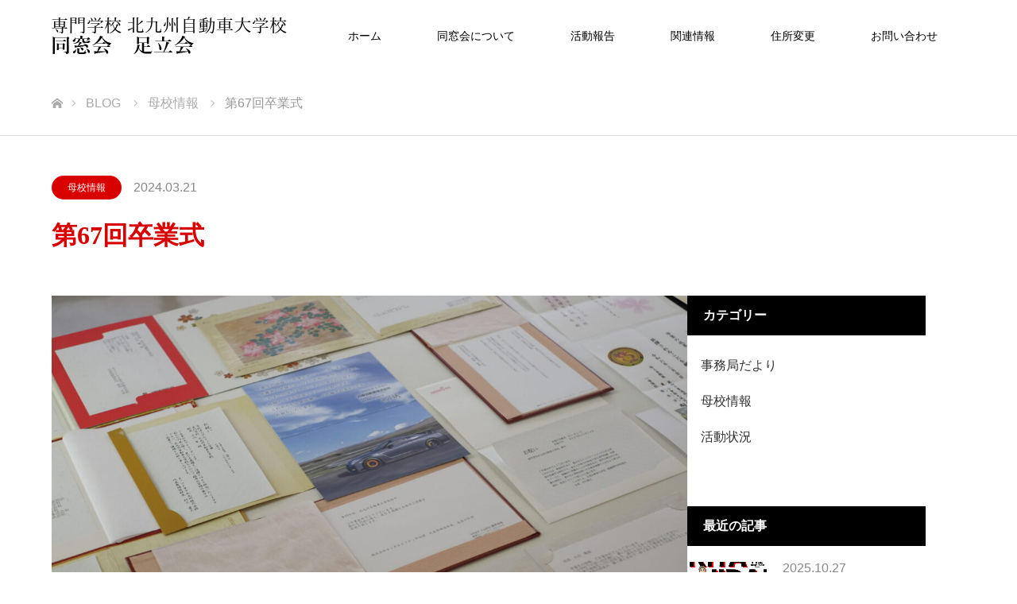

--- FILE ---
content_type: text/html; charset=UTF-8
request_url: https://kitajidai-adachikai.com/2024/03/21/%E7%AC%AC67%E5%9B%9E%E5%8D%92%E6%A5%AD%E5%BC%8F/
body_size: 14793
content:
<!DOCTYPE html>
<html class="pc" lang="ja">
<head>
<meta charset="UTF-8">
<!--[if IE]><meta http-equiv="X-UA-Compatible" content="IE=edge"><![endif]-->
<meta name="viewport" content="width=device-width">
<title>第67回卒業式 - 北九州自動車大学校　同窓会足立会</title>
<meta name="description" content="3月19日（火）令和5年度卒業式並びに修了式が挙行されました。本年度も無事この祝いの日を迎えられたことに感謝。     &amp;nbsp;それぞれの想いを胸に新たなる第一歩を踏み出してください。">
<link rel="pingback" href="https://kitajidai-adachikai.com/xmlrpc.php">
<meta name='robots' content='index, follow, max-image-preview:large, max-snippet:-1, max-video-preview:-1' />

	<!-- This site is optimized with the Yoast SEO plugin v26.6 - https://yoast.com/wordpress/plugins/seo/ -->
	<link rel="canonical" href="https://kitajidai-adachikai.com/2024/03/21/第67回卒業式/" />
	<meta property="og:locale" content="ja_JP" />
	<meta property="og:type" content="article" />
	<meta property="og:title" content="第67回卒業式 - 北九州自動車大学校　同窓会足立会" />
	<meta property="og:description" content="3月19日（火）令和5年度卒業式並びに修了式が挙行されました。 本年度も無事この祝いの日を迎えられたことに感謝。   &nbsp; それぞれの想いを胸に新たなる第一歩を踏み出してください。" />
	<meta property="og:url" content="https://kitajidai-adachikai.com/2024/03/21/第67回卒業式/" />
	<meta property="og:site_name" content="北九州自動車大学校　同窓会足立会" />
	<meta property="article:published_time" content="2024-03-21T03:29:59+00:00" />
	<meta property="article:modified_time" content="2024-03-21T03:33:11+00:00" />
	<meta property="og:image" content="https://kitajidai-adachikai.com/wp-content/uploads/2024/03/DSF0340.jpg" />
	<meta property="og:image:width" content="1920" />
	<meta property="og:image:height" content="1280" />
	<meta property="og:image:type" content="image/jpeg" />
	<meta name="author" content="kitajidai" />
	<meta name="twitter:card" content="summary_large_image" />
	<meta name="twitter:label1" content="執筆者" />
	<meta name="twitter:data1" content="kitajidai" />
	<meta name="twitter:label2" content="推定読み取り時間" />
	<meta name="twitter:data2" content="3分" />
	<script type="application/ld+json" class="yoast-schema-graph">{"@context":"https://schema.org","@graph":[{"@type":"Article","@id":"https://kitajidai-adachikai.com/2024/03/21/%e7%ac%ac67%e5%9b%9e%e5%8d%92%e6%a5%ad%e5%bc%8f/#article","isPartOf":{"@id":"https://kitajidai-adachikai.com/2024/03/21/%e7%ac%ac67%e5%9b%9e%e5%8d%92%e6%a5%ad%e5%bc%8f/"},"author":{"name":"kitajidai","@id":"https://kitajidai-adachikai.com/#/schema/person/bf12a73c0120939df971d81c2b8ede1e"},"headline":"第67回卒業式","datePublished":"2024-03-21T03:29:59+00:00","dateModified":"2024-03-21T03:33:11+00:00","mainEntityOfPage":{"@id":"https://kitajidai-adachikai.com/2024/03/21/%e7%ac%ac67%e5%9b%9e%e5%8d%92%e6%a5%ad%e5%bc%8f/"},"wordCount":1,"publisher":{"@id":"https://kitajidai-adachikai.com/#organization"},"image":{"@id":"https://kitajidai-adachikai.com/2024/03/21/%e7%ac%ac67%e5%9b%9e%e5%8d%92%e6%a5%ad%e5%bc%8f/#primaryimage"},"thumbnailUrl":"https://kitajidai-adachikai.com/wp-content/uploads/2024/03/DSF0340.jpg","articleSection":["母校情報"],"inLanguage":"ja"},{"@type":"WebPage","@id":"https://kitajidai-adachikai.com/2024/03/21/%e7%ac%ac67%e5%9b%9e%e5%8d%92%e6%a5%ad%e5%bc%8f/","url":"https://kitajidai-adachikai.com/2024/03/21/%e7%ac%ac67%e5%9b%9e%e5%8d%92%e6%a5%ad%e5%bc%8f/","name":"第67回卒業式 - 北九州自動車大学校　同窓会足立会","isPartOf":{"@id":"https://kitajidai-adachikai.com/#website"},"primaryImageOfPage":{"@id":"https://kitajidai-adachikai.com/2024/03/21/%e7%ac%ac67%e5%9b%9e%e5%8d%92%e6%a5%ad%e5%bc%8f/#primaryimage"},"image":{"@id":"https://kitajidai-adachikai.com/2024/03/21/%e7%ac%ac67%e5%9b%9e%e5%8d%92%e6%a5%ad%e5%bc%8f/#primaryimage"},"thumbnailUrl":"https://kitajidai-adachikai.com/wp-content/uploads/2024/03/DSF0340.jpg","datePublished":"2024-03-21T03:29:59+00:00","dateModified":"2024-03-21T03:33:11+00:00","breadcrumb":{"@id":"https://kitajidai-adachikai.com/2024/03/21/%e7%ac%ac67%e5%9b%9e%e5%8d%92%e6%a5%ad%e5%bc%8f/#breadcrumb"},"inLanguage":"ja","potentialAction":[{"@type":"ReadAction","target":["https://kitajidai-adachikai.com/2024/03/21/%e7%ac%ac67%e5%9b%9e%e5%8d%92%e6%a5%ad%e5%bc%8f/"]}]},{"@type":"ImageObject","inLanguage":"ja","@id":"https://kitajidai-adachikai.com/2024/03/21/%e7%ac%ac67%e5%9b%9e%e5%8d%92%e6%a5%ad%e5%bc%8f/#primaryimage","url":"https://kitajidai-adachikai.com/wp-content/uploads/2024/03/DSF0340.jpg","contentUrl":"https://kitajidai-adachikai.com/wp-content/uploads/2024/03/DSF0340.jpg","width":1920,"height":1280},{"@type":"BreadcrumbList","@id":"https://kitajidai-adachikai.com/2024/03/21/%e7%ac%ac67%e5%9b%9e%e5%8d%92%e6%a5%ad%e5%bc%8f/#breadcrumb","itemListElement":[{"@type":"ListItem","position":1,"name":"ホーム","item":"https://kitajidai-adachikai.com/"},{"@type":"ListItem","position":2,"name":"活動報告","item":"https://kitajidai-adachikai.com/blog/"},{"@type":"ListItem","position":3,"name":"第67回卒業式"}]},{"@type":"WebSite","@id":"https://kitajidai-adachikai.com/#website","url":"https://kitajidai-adachikai.com/","name":"北九州自動車大学校　同窓会足立会","description":"本会は、北九州自動車整備専門学校及び、北九州自動車大学校の卒業生で組織される同窓会であり、 会員相互の親睦を厚し、知識を交換し母校の振興と自動車業界の進歩発展に寄与することを目的とし活動しています。","publisher":{"@id":"https://kitajidai-adachikai.com/#organization"},"potentialAction":[{"@type":"SearchAction","target":{"@type":"EntryPoint","urlTemplate":"https://kitajidai-adachikai.com/?s={search_term_string}"},"query-input":{"@type":"PropertyValueSpecification","valueRequired":true,"valueName":"search_term_string"}}],"inLanguage":"ja"},{"@type":"Organization","@id":"https://kitajidai-adachikai.com/#organization","name":"北九州自動車大学校　同窓会足立会","url":"https://kitajidai-adachikai.com/","logo":{"@type":"ImageObject","inLanguage":"ja","@id":"https://kitajidai-adachikai.com/#/schema/logo/image/","url":"https://kitajidai-adachikai.com/wp-content/uploads/2020/10/kitajidai_logo.png","contentUrl":"https://kitajidai-adachikai.com/wp-content/uploads/2020/10/kitajidai_logo.png","width":300,"height":48,"caption":"北九州自動車大学校　同窓会足立会"},"image":{"@id":"https://kitajidai-adachikai.com/#/schema/logo/image/"}},{"@type":"Person","@id":"https://kitajidai-adachikai.com/#/schema/person/bf12a73c0120939df971d81c2b8ede1e","name":"kitajidai","url":"https://kitajidai-adachikai.com/author/kitajidai/"}]}</script>
	<!-- / Yoast SEO plugin. -->


<link rel="alternate" type="application/rss+xml" title="北九州自動車大学校　同窓会足立会 &raquo; フィード" href="https://kitajidai-adachikai.com/feed/" />
<link rel="alternate" type="application/rss+xml" title="北九州自動車大学校　同窓会足立会 &raquo; コメントフィード" href="https://kitajidai-adachikai.com/comments/feed/" />
<link rel="alternate" title="oEmbed (JSON)" type="application/json+oembed" href="https://kitajidai-adachikai.com/wp-json/oembed/1.0/embed?url=https%3A%2F%2Fkitajidai-adachikai.com%2F2024%2F03%2F21%2F%25e7%25ac%25ac67%25e5%259b%259e%25e5%258d%2592%25e6%25a5%25ad%25e5%25bc%258f%2F" />
<link rel="alternate" title="oEmbed (XML)" type="text/xml+oembed" href="https://kitajidai-adachikai.com/wp-json/oembed/1.0/embed?url=https%3A%2F%2Fkitajidai-adachikai.com%2F2024%2F03%2F21%2F%25e7%25ac%25ac67%25e5%259b%259e%25e5%258d%2592%25e6%25a5%25ad%25e5%25bc%258f%2F&#038;format=xml" />
<link rel="preconnect" href="https://fonts.googleapis.com">
<link rel="preconnect" href="https://fonts.gstatic.com" crossorigin>
<link href="https://fonts.googleapis.com/css2?family=Noto+Sans+JP:wght@400;600" rel="stylesheet">
<style id='wp-img-auto-sizes-contain-inline-css' type='text/css'>
img:is([sizes=auto i],[sizes^="auto," i]){contain-intrinsic-size:3000px 1500px}
/*# sourceURL=wp-img-auto-sizes-contain-inline-css */
</style>
<link rel='stylesheet' id='style-css' href='https://kitajidai-adachikai.com/wp-content/themes/kitajidai/style.css?ver=2.2' type='text/css' media='all' />
<style id='wp-emoji-styles-inline-css' type='text/css'>

	img.wp-smiley, img.emoji {
		display: inline !important;
		border: none !important;
		box-shadow: none !important;
		height: 1em !important;
		width: 1em !important;
		margin: 0 0.07em !important;
		vertical-align: -0.1em !important;
		background: none !important;
		padding: 0 !important;
	}
/*# sourceURL=wp-emoji-styles-inline-css */
</style>
<style id='wp-block-library-inline-css' type='text/css'>
:root{--wp-block-synced-color:#7a00df;--wp-block-synced-color--rgb:122,0,223;--wp-bound-block-color:var(--wp-block-synced-color);--wp-editor-canvas-background:#ddd;--wp-admin-theme-color:#007cba;--wp-admin-theme-color--rgb:0,124,186;--wp-admin-theme-color-darker-10:#006ba1;--wp-admin-theme-color-darker-10--rgb:0,107,160.5;--wp-admin-theme-color-darker-20:#005a87;--wp-admin-theme-color-darker-20--rgb:0,90,135;--wp-admin-border-width-focus:2px}@media (min-resolution:192dpi){:root{--wp-admin-border-width-focus:1.5px}}.wp-element-button{cursor:pointer}:root .has-very-light-gray-background-color{background-color:#eee}:root .has-very-dark-gray-background-color{background-color:#313131}:root .has-very-light-gray-color{color:#eee}:root .has-very-dark-gray-color{color:#313131}:root .has-vivid-green-cyan-to-vivid-cyan-blue-gradient-background{background:linear-gradient(135deg,#00d084,#0693e3)}:root .has-purple-crush-gradient-background{background:linear-gradient(135deg,#34e2e4,#4721fb 50%,#ab1dfe)}:root .has-hazy-dawn-gradient-background{background:linear-gradient(135deg,#faaca8,#dad0ec)}:root .has-subdued-olive-gradient-background{background:linear-gradient(135deg,#fafae1,#67a671)}:root .has-atomic-cream-gradient-background{background:linear-gradient(135deg,#fdd79a,#004a59)}:root .has-nightshade-gradient-background{background:linear-gradient(135deg,#330968,#31cdcf)}:root .has-midnight-gradient-background{background:linear-gradient(135deg,#020381,#2874fc)}:root{--wp--preset--font-size--normal:16px;--wp--preset--font-size--huge:42px}.has-regular-font-size{font-size:1em}.has-larger-font-size{font-size:2.625em}.has-normal-font-size{font-size:var(--wp--preset--font-size--normal)}.has-huge-font-size{font-size:var(--wp--preset--font-size--huge)}.has-text-align-center{text-align:center}.has-text-align-left{text-align:left}.has-text-align-right{text-align:right}.has-fit-text{white-space:nowrap!important}#end-resizable-editor-section{display:none}.aligncenter{clear:both}.items-justified-left{justify-content:flex-start}.items-justified-center{justify-content:center}.items-justified-right{justify-content:flex-end}.items-justified-space-between{justify-content:space-between}.screen-reader-text{border:0;clip-path:inset(50%);height:1px;margin:-1px;overflow:hidden;padding:0;position:absolute;width:1px;word-wrap:normal!important}.screen-reader-text:focus{background-color:#ddd;clip-path:none;color:#444;display:block;font-size:1em;height:auto;left:5px;line-height:normal;padding:15px 23px 14px;text-decoration:none;top:5px;width:auto;z-index:100000}html :where(.has-border-color){border-style:solid}html :where([style*=border-top-color]){border-top-style:solid}html :where([style*=border-right-color]){border-right-style:solid}html :where([style*=border-bottom-color]){border-bottom-style:solid}html :where([style*=border-left-color]){border-left-style:solid}html :where([style*=border-width]){border-style:solid}html :where([style*=border-top-width]){border-top-style:solid}html :where([style*=border-right-width]){border-right-style:solid}html :where([style*=border-bottom-width]){border-bottom-style:solid}html :where([style*=border-left-width]){border-left-style:solid}html :where(img[class*=wp-image-]){height:auto;max-width:100%}:where(figure){margin:0 0 1em}html :where(.is-position-sticky){--wp-admin--admin-bar--position-offset:var(--wp-admin--admin-bar--height,0px)}@media screen and (max-width:600px){html :where(.is-position-sticky){--wp-admin--admin-bar--position-offset:0px}}

/*# sourceURL=wp-block-library-inline-css */
</style><style id='global-styles-inline-css' type='text/css'>
:root{--wp--preset--aspect-ratio--square: 1;--wp--preset--aspect-ratio--4-3: 4/3;--wp--preset--aspect-ratio--3-4: 3/4;--wp--preset--aspect-ratio--3-2: 3/2;--wp--preset--aspect-ratio--2-3: 2/3;--wp--preset--aspect-ratio--16-9: 16/9;--wp--preset--aspect-ratio--9-16: 9/16;--wp--preset--color--black: #000000;--wp--preset--color--cyan-bluish-gray: #abb8c3;--wp--preset--color--white: #ffffff;--wp--preset--color--pale-pink: #f78da7;--wp--preset--color--vivid-red: #cf2e2e;--wp--preset--color--luminous-vivid-orange: #ff6900;--wp--preset--color--luminous-vivid-amber: #fcb900;--wp--preset--color--light-green-cyan: #7bdcb5;--wp--preset--color--vivid-green-cyan: #00d084;--wp--preset--color--pale-cyan-blue: #8ed1fc;--wp--preset--color--vivid-cyan-blue: #0693e3;--wp--preset--color--vivid-purple: #9b51e0;--wp--preset--gradient--vivid-cyan-blue-to-vivid-purple: linear-gradient(135deg,rgb(6,147,227) 0%,rgb(155,81,224) 100%);--wp--preset--gradient--light-green-cyan-to-vivid-green-cyan: linear-gradient(135deg,rgb(122,220,180) 0%,rgb(0,208,130) 100%);--wp--preset--gradient--luminous-vivid-amber-to-luminous-vivid-orange: linear-gradient(135deg,rgb(252,185,0) 0%,rgb(255,105,0) 100%);--wp--preset--gradient--luminous-vivid-orange-to-vivid-red: linear-gradient(135deg,rgb(255,105,0) 0%,rgb(207,46,46) 100%);--wp--preset--gradient--very-light-gray-to-cyan-bluish-gray: linear-gradient(135deg,rgb(238,238,238) 0%,rgb(169,184,195) 100%);--wp--preset--gradient--cool-to-warm-spectrum: linear-gradient(135deg,rgb(74,234,220) 0%,rgb(151,120,209) 20%,rgb(207,42,186) 40%,rgb(238,44,130) 60%,rgb(251,105,98) 80%,rgb(254,248,76) 100%);--wp--preset--gradient--blush-light-purple: linear-gradient(135deg,rgb(255,206,236) 0%,rgb(152,150,240) 100%);--wp--preset--gradient--blush-bordeaux: linear-gradient(135deg,rgb(254,205,165) 0%,rgb(254,45,45) 50%,rgb(107,0,62) 100%);--wp--preset--gradient--luminous-dusk: linear-gradient(135deg,rgb(255,203,112) 0%,rgb(199,81,192) 50%,rgb(65,88,208) 100%);--wp--preset--gradient--pale-ocean: linear-gradient(135deg,rgb(255,245,203) 0%,rgb(182,227,212) 50%,rgb(51,167,181) 100%);--wp--preset--gradient--electric-grass: linear-gradient(135deg,rgb(202,248,128) 0%,rgb(113,206,126) 100%);--wp--preset--gradient--midnight: linear-gradient(135deg,rgb(2,3,129) 0%,rgb(40,116,252) 100%);--wp--preset--font-size--small: 13px;--wp--preset--font-size--medium: 20px;--wp--preset--font-size--large: 36px;--wp--preset--font-size--x-large: 42px;--wp--preset--spacing--20: 0.44rem;--wp--preset--spacing--30: 0.67rem;--wp--preset--spacing--40: 1rem;--wp--preset--spacing--50: 1.5rem;--wp--preset--spacing--60: 2.25rem;--wp--preset--spacing--70: 3.38rem;--wp--preset--spacing--80: 5.06rem;--wp--preset--shadow--natural: 6px 6px 9px rgba(0, 0, 0, 0.2);--wp--preset--shadow--deep: 12px 12px 50px rgba(0, 0, 0, 0.4);--wp--preset--shadow--sharp: 6px 6px 0px rgba(0, 0, 0, 0.2);--wp--preset--shadow--outlined: 6px 6px 0px -3px rgb(255, 255, 255), 6px 6px rgb(0, 0, 0);--wp--preset--shadow--crisp: 6px 6px 0px rgb(0, 0, 0);}:where(.is-layout-flex){gap: 0.5em;}:where(.is-layout-grid){gap: 0.5em;}body .is-layout-flex{display: flex;}.is-layout-flex{flex-wrap: wrap;align-items: center;}.is-layout-flex > :is(*, div){margin: 0;}body .is-layout-grid{display: grid;}.is-layout-grid > :is(*, div){margin: 0;}:where(.wp-block-columns.is-layout-flex){gap: 2em;}:where(.wp-block-columns.is-layout-grid){gap: 2em;}:where(.wp-block-post-template.is-layout-flex){gap: 1.25em;}:where(.wp-block-post-template.is-layout-grid){gap: 1.25em;}.has-black-color{color: var(--wp--preset--color--black) !important;}.has-cyan-bluish-gray-color{color: var(--wp--preset--color--cyan-bluish-gray) !important;}.has-white-color{color: var(--wp--preset--color--white) !important;}.has-pale-pink-color{color: var(--wp--preset--color--pale-pink) !important;}.has-vivid-red-color{color: var(--wp--preset--color--vivid-red) !important;}.has-luminous-vivid-orange-color{color: var(--wp--preset--color--luminous-vivid-orange) !important;}.has-luminous-vivid-amber-color{color: var(--wp--preset--color--luminous-vivid-amber) !important;}.has-light-green-cyan-color{color: var(--wp--preset--color--light-green-cyan) !important;}.has-vivid-green-cyan-color{color: var(--wp--preset--color--vivid-green-cyan) !important;}.has-pale-cyan-blue-color{color: var(--wp--preset--color--pale-cyan-blue) !important;}.has-vivid-cyan-blue-color{color: var(--wp--preset--color--vivid-cyan-blue) !important;}.has-vivid-purple-color{color: var(--wp--preset--color--vivid-purple) !important;}.has-black-background-color{background-color: var(--wp--preset--color--black) !important;}.has-cyan-bluish-gray-background-color{background-color: var(--wp--preset--color--cyan-bluish-gray) !important;}.has-white-background-color{background-color: var(--wp--preset--color--white) !important;}.has-pale-pink-background-color{background-color: var(--wp--preset--color--pale-pink) !important;}.has-vivid-red-background-color{background-color: var(--wp--preset--color--vivid-red) !important;}.has-luminous-vivid-orange-background-color{background-color: var(--wp--preset--color--luminous-vivid-orange) !important;}.has-luminous-vivid-amber-background-color{background-color: var(--wp--preset--color--luminous-vivid-amber) !important;}.has-light-green-cyan-background-color{background-color: var(--wp--preset--color--light-green-cyan) !important;}.has-vivid-green-cyan-background-color{background-color: var(--wp--preset--color--vivid-green-cyan) !important;}.has-pale-cyan-blue-background-color{background-color: var(--wp--preset--color--pale-cyan-blue) !important;}.has-vivid-cyan-blue-background-color{background-color: var(--wp--preset--color--vivid-cyan-blue) !important;}.has-vivid-purple-background-color{background-color: var(--wp--preset--color--vivid-purple) !important;}.has-black-border-color{border-color: var(--wp--preset--color--black) !important;}.has-cyan-bluish-gray-border-color{border-color: var(--wp--preset--color--cyan-bluish-gray) !important;}.has-white-border-color{border-color: var(--wp--preset--color--white) !important;}.has-pale-pink-border-color{border-color: var(--wp--preset--color--pale-pink) !important;}.has-vivid-red-border-color{border-color: var(--wp--preset--color--vivid-red) !important;}.has-luminous-vivid-orange-border-color{border-color: var(--wp--preset--color--luminous-vivid-orange) !important;}.has-luminous-vivid-amber-border-color{border-color: var(--wp--preset--color--luminous-vivid-amber) !important;}.has-light-green-cyan-border-color{border-color: var(--wp--preset--color--light-green-cyan) !important;}.has-vivid-green-cyan-border-color{border-color: var(--wp--preset--color--vivid-green-cyan) !important;}.has-pale-cyan-blue-border-color{border-color: var(--wp--preset--color--pale-cyan-blue) !important;}.has-vivid-cyan-blue-border-color{border-color: var(--wp--preset--color--vivid-cyan-blue) !important;}.has-vivid-purple-border-color{border-color: var(--wp--preset--color--vivid-purple) !important;}.has-vivid-cyan-blue-to-vivid-purple-gradient-background{background: var(--wp--preset--gradient--vivid-cyan-blue-to-vivid-purple) !important;}.has-light-green-cyan-to-vivid-green-cyan-gradient-background{background: var(--wp--preset--gradient--light-green-cyan-to-vivid-green-cyan) !important;}.has-luminous-vivid-amber-to-luminous-vivid-orange-gradient-background{background: var(--wp--preset--gradient--luminous-vivid-amber-to-luminous-vivid-orange) !important;}.has-luminous-vivid-orange-to-vivid-red-gradient-background{background: var(--wp--preset--gradient--luminous-vivid-orange-to-vivid-red) !important;}.has-very-light-gray-to-cyan-bluish-gray-gradient-background{background: var(--wp--preset--gradient--very-light-gray-to-cyan-bluish-gray) !important;}.has-cool-to-warm-spectrum-gradient-background{background: var(--wp--preset--gradient--cool-to-warm-spectrum) !important;}.has-blush-light-purple-gradient-background{background: var(--wp--preset--gradient--blush-light-purple) !important;}.has-blush-bordeaux-gradient-background{background: var(--wp--preset--gradient--blush-bordeaux) !important;}.has-luminous-dusk-gradient-background{background: var(--wp--preset--gradient--luminous-dusk) !important;}.has-pale-ocean-gradient-background{background: var(--wp--preset--gradient--pale-ocean) !important;}.has-electric-grass-gradient-background{background: var(--wp--preset--gradient--electric-grass) !important;}.has-midnight-gradient-background{background: var(--wp--preset--gradient--midnight) !important;}.has-small-font-size{font-size: var(--wp--preset--font-size--small) !important;}.has-medium-font-size{font-size: var(--wp--preset--font-size--medium) !important;}.has-large-font-size{font-size: var(--wp--preset--font-size--large) !important;}.has-x-large-font-size{font-size: var(--wp--preset--font-size--x-large) !important;}
/*# sourceURL=global-styles-inline-css */
</style>

<style id='classic-theme-styles-inline-css' type='text/css'>
/*! This file is auto-generated */
.wp-block-button__link{color:#fff;background-color:#32373c;border-radius:9999px;box-shadow:none;text-decoration:none;padding:calc(.667em + 2px) calc(1.333em + 2px);font-size:1.125em}.wp-block-file__button{background:#32373c;color:#fff;text-decoration:none}
/*# sourceURL=/wp-includes/css/classic-themes.min.css */
</style>
<link rel='stylesheet' id='contact-form-7-css' href='https://kitajidai-adachikai.com/wp-content/plugins/contact-form-7/includes/css/styles.css?ver=6.1.4' type='text/css' media='all' />
<link rel='stylesheet' id='parent-style-css' href='https://kitajidai-adachikai.com/wp-content/themes/source_tcd045/style.css?ver=6.9' type='text/css' media='all' />
<link rel='stylesheet' id='child-style-css' href='https://kitajidai-adachikai.com/wp-content/themes/kitajidai/style.css?ver=6.9' type='text/css' media='all' />
<style>:root {
  --tcd-font-type1: Arial,"Hiragino Sans","Yu Gothic Medium","Meiryo",sans-serif;
  --tcd-font-type2: "Times New Roman",Times,"Yu Mincho","游明朝","游明朝体","Hiragino Mincho Pro",serif;
  --tcd-font-type3: Palatino,"Yu Kyokasho","游教科書体","UD デジタル 教科書体 N","游明朝","游明朝体","Hiragino Mincho Pro","Meiryo",serif;
  --tcd-font-type-logo: "Noto Sans JP",sans-serif;
}</style>
<script type="text/javascript" src="https://kitajidai-adachikai.com/wp-includes/js/jquery/jquery.min.js?ver=3.7.1" id="jquery-core-js"></script>
<script type="text/javascript" src="https://kitajidai-adachikai.com/wp-includes/js/jquery/jquery-migrate.min.js?ver=3.4.1" id="jquery-migrate-js"></script>
<link rel="https://api.w.org/" href="https://kitajidai-adachikai.com/wp-json/" /><link rel="alternate" title="JSON" type="application/json" href="https://kitajidai-adachikai.com/wp-json/wp/v2/posts/434" /><link rel='shortlink' href='https://kitajidai-adachikai.com/?p=434' />

<link rel="stylesheet" href="https://kitajidai-adachikai.com/wp-content/themes/source_tcd045/css/design-plus.css?ver=2.2">
<link rel="stylesheet" href="https://kitajidai-adachikai.com/wp-content/themes/source_tcd045/css/sns-botton.css?ver=2.2">
<link rel="stylesheet" media="screen" href="https://kitajidai-adachikai.com/wp-content/themes/source_tcd045/css/responsive.css?ver=2.2">
<link rel="stylesheet" media="screen" href="https://kitajidai-adachikai.com/wp-content/themes/source_tcd045/css/footer-bar.css?ver=2.2">

<script src="https://kitajidai-adachikai.com/wp-content/themes/source_tcd045/js/jquery.easing.1.4.js?ver=2.2"></script>
<script src="https://kitajidai-adachikai.com/wp-content/themes/source_tcd045/js/jscript.js?ver=2.2"></script>
<script src="https://kitajidai-adachikai.com/wp-content/themes/source_tcd045/js/footer-bar.js?ver=2.2"></script>
<script src="https://kitajidai-adachikai.com/wp-content/themes/source_tcd045/js/comment.js?ver=2.2"></script>
<script src="https://kitajidai-adachikai.com/wp-content/themes/source_tcd045/js/header_fix.js?ver=2.2"></script>

<style type="text/css">

body, input, textarea { font-family: var(--tcd-font-type1); }

.rich_font { font-family: var(--tcd-font-type2); }



.rich_font_logo { font-family: var(--tcd-font-type-logo); font-weight: bold !important;}


body { font-size:14px; }



#post_title { font-size:32px; }
.post_content { font-size:14px; }

#related_post li a.image, .styled_post_list1 .image, .work_list_widget .image, .work_list .box .image, .blog_list .box .image {
  overflow: hidden;
}
#related_post li a.image img, .styled_post_list1 .image img, .work_list_widget .image img, .work_list .box .image img, .blog_list .box .image img {
  -webkit-transition: all 0.75s ease; -moz-transition: all 0.75s ease; transition: all 0.75s ease;
  -webkit-transform: scale(1); -moz-transform: scale(1); -ms-transform: scale(1); -o-transform: scale(1); transform: scale(1);
  -webkit-backface-visibility:hidden; backface-visibility:hidden;
}
#related_post li a.image:hover img, .styled_post_list1 .image:hover img, .work_list_widget .image:hover img, .work_list .box .image:hover img, .blog_list .box .image:hover img {
  -webkit-transform: scale(1.2); -moz-transform: scale(1.2); -ms-transform: scale(1.2); -o-transform: scale(1.2); transform: scale(1.2);
}
.index_archive_link, #work_navigation a, .page_navi p.back a
  { background-color:#BBBBBB; }

#header, .pc #global_menu ul ul a, #footer_bottom, .mobile #copyright, .mobile .home #header
  { background-color:#D80100; }

.header_fix #header, .pc .header_fix #global_menu ul ul a, .mobile .header_fix #header
  { background-color:rgba(216,1,0,0); }

#header a, mobile a.menu_button:before
  { color:#000000; }

#footer_top, #footer_top a, #footer_bottom, #footer_bottom a
  { color:#FFFFFF; }

.pc #global_menu ul ul li.menu-item-has-children > a:before
  { border-color:transparent transparent transparent #000000; }

.pc #global_menu ul ul a:hover
  { color:#fff; }

.pc #global_menu ul ul li.menu-item-has-children > a:hover:before
  { border-color:transparent transparent transparent #fff; }

#post_title, #page_header .headline, #work_category_list .current_category .name, #work_footer_data .link, .blog_list .box .title a:hover, #footer_menu a:hover, #related_post li .title a:hover, .side_widget .styled_post_list1 .title:hover, .pc .home #global_menu li.current-menu-item > a, .pc .home #global_menu > ul > li > a:hover
  { color:#D80100; }

a:hover, .pc #header .logo a:hover, #comment_header ul li a:hover, .pc #global_menu > ul > li.active > a, .pc #global_menu li.current-menu-item > a, .pc #global_menu > ul > li > a:hover, #header_logo .logo a:hover, #bread_crumb li.home a:hover:before, #bread_crumb li a:hover, .color_headline, #footer_bottom a:hover, .pc .home.header_fix #global_menu li.current-menu-item > a, .pc .home.header_fix #global_menu > ul > li > a:hover
  { color:#000000; }

#return_top a:hover, .next_page_link a:hover, .collapse_category_list li a:hover .count, .slick-arrow:hover, .page_navi a:hover, .page_navi p.back a:hover,
  #wp-calendar td a:hover, #wp-calendar #prev a:hover, #wp-calendar #next a:hover, .widget_search #search-btn input:hover, .widget_search #searchsubmit:hover, .side_widget.google_search #searchsubmit:hover,
    #submit_comment:hover, #comment_header ul li a:hover, #comment_header ul li.comment_switch_active a, #comment_header #comment_closed p, #post_pagination a:hover,
      #header_slider .slick-dots button:hover::before, #header_slider .slick-dots .slick-active button::before,
        .work_list .box .title a:hover, #work_navigation a:hover, #work_side_content a:hover, #work_button a:hover, #blog_list .category a:hover, #post_meta_top .category a:hover, .box_list .link_button:hover
          { background-color:#D80100 !important; }

#footer_top, .pc #global_menu ul ul a:hover, .news_list .category a:hover, .work_list .category a:hover, .blog_list .category a:hover, #related_post .headline, #comment_headline, .side_headline,
  .mobile a.menu_button:hover, .mobile #global_menu li a:hover, .index_archive_link:hover
    { background-color:#000000 !important; }

#comment_textarea textarea:focus, #guest_info input:focus, #comment_header ul li a:hover, #comment_header ul li.comment_switch_active a, #comment_header #comment_closed p, .page_navi a:hover, .page_navi p.back a:hover
  { border-color:#D80100; }

#comment_header ul li.comment_switch_active a:after, #comment_header #comment_closed p:after
  { border-color:#D80100 transparent transparent transparent; }

.collapse_category_list li a:before
  { border-color: transparent transparent transparent #000000; }

@media screen and (min-width:600px) {
  #header_slider_nav .slick-current .label { background-color:#D80100 !important; }
}

.post_content a, .post_content a:hover, .custom-html-widget a, .custom-html-widget a:hover { color:#D90000; }

#footer_image .button { background-color:#FFFFFF; color:#333333; }
#footer_image .button:hover { background-color:#333333; color:#FFFFFF; }
#site_loader_spinner { border:4px solid rgba(216,1,0,0.2); border-top-color:#D80100; }

/* Footer bar */

/* パソコンで見たときは"pc"のclassがついた画像が表示される */
.pc { display: block !important; }
.sp { display: none !important; }

/* スマートフォンで見たときは"sp"のclassがついた画像が表示される */
@media only screen and (max-width: 750px) {
    .pc { display: none !important; }
    .sp { display: block !important; }
}

</style>


<style type="text/css"></style><!-- Global site tag (gtag.js) - Google Analytics -->
<script async src="https://www.googletagmanager.com/gtag/js?id=G-5WDN694PLQ"></script>
<script>
  window.dataLayer = window.dataLayer || [];
  function gtag(){dataLayer.push(arguments);}
  gtag('js', new Date());

  gtag('config', 'G-5WDN694PLQ');
</script>
</head>
<body id="body" class="wp-singular post-template-default single single-post postid-434 single-format-standard wp-embed-responsive wp-theme-source_tcd045 wp-child-theme-kitajidai fix_top mobile_header_fix">

<div id="site_loader_overlay">
 <div id="site_loader_spinner"></div>
</div>
<div id="site_wrap">

 <div id="header">
  <div id="header_inner" class="clearfix">
   <div id="logo_image">
 <div class="logo">
  <a href="https://kitajidai-adachikai.com/" title="北九州自動車大学校　同窓会足立会">
      <img class="pc_logo_image" src="https://kitajidai-adachikai.com/wp-content/uploads/2020/10/kitajidai_logo.png?1767472353" alt="北九州自動車大学校　同窓会足立会" title="北九州自動車大学校　同窓会足立会" />
         <img class="mobile_logo_image" src="https://kitajidai-adachikai.com/wp-content/uploads/2020/10/kitajidai_logo.png?1767472353" alt="北九州自動車大学校　同窓会足立会" title="北九州自動車大学校　同窓会足立会" />
     </a>
 </div>
</div>
      <div id="global_menu">
    <ul id="menu-grobalnavimenu" class="menu"><li id="menu-item-39" class="menu-item menu-item-type-post_type menu-item-object-page menu-item-home menu-item-39"><a href="https://kitajidai-adachikai.com/">ホーム</a></li>
<li id="menu-item-40" class="menu-item menu-item-type-post_type menu-item-object-page menu-item-has-children menu-item-40"><a href="https://kitajidai-adachikai.com/about/">同窓会について</a>
<ul class="sub-menu">
	<li id="menu-item-41" class="menu-item menu-item-type-post_type menu-item-object-page menu-item-41"><a href="https://kitajidai-adachikai.com/about/greet/">足立会会長挨拶</a></li>
	<li id="menu-item-42" class="menu-item menu-item-type-post_type menu-item-object-page menu-item-42"><a href="https://kitajidai-adachikai.com/about/constitution/">同窓会会則</a></li>
	<li id="menu-item-43" class="menu-item menu-item-type-post_type menu-item-object-page menu-item-43"><a href="https://kitajidai-adachikai.com/about/roster/">理事役員名簿</a></li>
</ul>
</li>
<li id="menu-item-44" class="menu-item menu-item-type-post_type menu-item-object-page current_page_parent menu-item-44"><a href="https://kitajidai-adachikai.com/blog/">活動報告</a></li>
<li id="menu-item-45" class="menu-item menu-item-type-post_type menu-item-object-page menu-item-45"><a href="https://kitajidai-adachikai.com/information/">関連情報</a></li>
<li id="menu-item-46" class="menu-item menu-item-type-post_type menu-item-object-page menu-item-46"><a href="https://kitajidai-adachikai.com/change-address/">住所変更</a></li>
<li id="menu-item-47" class="menu-item menu-item-type-post_type menu-item-object-page menu-item-47"><a href="https://kitajidai-adachikai.com/inquiry/">お問い合わせ</a></li>
</ul>   </div>
   <a href="#" class="menu_button"><span>menu</span></a>
     </div>
 </div><!-- END #header -->


 <div id="top">

  
 </div><!-- END #top -->

 <div id="main_contents" class="clearfix">

<div id="bread_crumb">

<ul class="clearfix" itemscope itemtype="https://schema.org/BreadcrumbList">
 <li itemprop="itemListElement" itemscope itemtype="https://schema.org/ListItem" class="home"><a itemprop="item" href="https://kitajidai-adachikai.com/"><span itemprop="name">ホーム</span></a><meta itemprop="position" content="1" /></li>
 <li itemprop="itemListElement" itemscope itemtype="https://schema.org/ListItem"><a itemprop="item" href="https://kitajidai-adachikai.com/blog/"><span itemprop="name">BLOG</span></a><meta itemprop="position" content="2" /></li>
 <li itemprop="itemListElement" itemscope itemtype="https://schema.org/ListItem">
    <a itemprop="item" href="https://kitajidai-adachikai.com/category/%e6%af%8d%e6%a0%a1%e6%83%85%e5%a0%b1/"><span itemprop="name">母校情報</span></a>
     <meta itemprop="position" content="3" /></li>
 <li itemprop="itemListElement" itemscope itemtype="https://schema.org/ListItem" class="last"><span itemprop="name">第67回卒業式</span><meta itemprop="position" content="4" /></li>
</ul>

</div>

<div id="main_col" class="clearfix">

  <ul id="post_meta_top" class="clearfix">
  <li class="category"><a style="background:#D80100;" href="https://kitajidai-adachikai.com/category/%e6%af%8d%e6%a0%a1%e6%83%85%e5%a0%b1/">母校情報</a></li>  <li class="date"><time class="entry-date updated" datetime="2024-03-21T12:33:11+09:00">2024.03.21</time></li> </ul>
 
 <h1 id="post_title" class="rich_font">第67回卒業式</h1>
<div class="flex_layout">
 <div id="left_col">

  
  <div id="article">

      <div id="post_image">
    <img width="1150" height="630" src="https://kitajidai-adachikai.com/wp-content/uploads/2024/03/DSF0340-1150x630.jpg" class="attachment-size8 size-size8 wp-post-image" alt="" decoding="async" fetchpriority="high" />   </div><!-- END post_image -->
   
   
   
      
   
   <div class="post_content clearfix">
    <p><img decoding="async" class="alignnone size-medium wp-image-436" src="https://kitajidai-adachikai.com/wp-content/uploads/2024/03/DSF0301-300x200.jpg" alt="" width="300" height="200" srcset="https://kitajidai-adachikai.com/wp-content/uploads/2024/03/DSF0301-300x200.jpg 300w, https://kitajidai-adachikai.com/wp-content/uploads/2024/03/DSF0301-1024x683.jpg 1024w, https://kitajidai-adachikai.com/wp-content/uploads/2024/03/DSF0301-768x512.jpg 768w, https://kitajidai-adachikai.com/wp-content/uploads/2024/03/DSF0301-1536x1024.jpg 1536w, https://kitajidai-adachikai.com/wp-content/uploads/2024/03/DSF0301.jpg 1920w" sizes="(max-width: 300px) 100vw, 300px" /></p>
<p>3月19日（火）令和5年度卒業式並びに修了式が挙行されました。</p>
<p><img decoding="async" class="alignnone size-medium wp-image-439" src="https://kitajidai-adachikai.com/wp-content/uploads/2024/03/DSF0465-300x200.jpg" alt="" width="300" height="200" srcset="https://kitajidai-adachikai.com/wp-content/uploads/2024/03/DSF0465-300x200.jpg 300w, https://kitajidai-adachikai.com/wp-content/uploads/2024/03/DSF0465-1024x683.jpg 1024w, https://kitajidai-adachikai.com/wp-content/uploads/2024/03/DSF0465-768x512.jpg 768w, https://kitajidai-adachikai.com/wp-content/uploads/2024/03/DSF0465-1536x1024.jpg 1536w, https://kitajidai-adachikai.com/wp-content/uploads/2024/03/DSF0465.jpg 1920w" sizes="(max-width: 300px) 100vw, 300px" /></p>
<p>本年度も無事この祝いの日を迎えられたことに感謝。</p>
<p><img loading="lazy" decoding="async" class="alignnone size-medium wp-image-446" src="https://kitajidai-adachikai.com/wp-content/uploads/2024/03/DSCF8655-300x200.jpg" alt="" width="300" height="200" srcset="https://kitajidai-adachikai.com/wp-content/uploads/2024/03/DSCF8655-300x200.jpg 300w, https://kitajidai-adachikai.com/wp-content/uploads/2024/03/DSCF8655-1024x683.jpg 1024w, https://kitajidai-adachikai.com/wp-content/uploads/2024/03/DSCF8655-768x512.jpg 768w, https://kitajidai-adachikai.com/wp-content/uploads/2024/03/DSCF8655-1536x1024.jpg 1536w, https://kitajidai-adachikai.com/wp-content/uploads/2024/03/DSCF8655.jpg 1920w" sizes="auto, (max-width: 300px) 100vw, 300px" /> <img loading="lazy" decoding="async" class="alignnone size-medium wp-image-445" src="https://kitajidai-adachikai.com/wp-content/uploads/2024/03/DSCF8621-300x200.jpg" alt="" width="300" height="200" srcset="https://kitajidai-adachikai.com/wp-content/uploads/2024/03/DSCF8621-300x200.jpg 300w, https://kitajidai-adachikai.com/wp-content/uploads/2024/03/DSCF8621-1024x683.jpg 1024w, https://kitajidai-adachikai.com/wp-content/uploads/2024/03/DSCF8621-768x512.jpg 768w, https://kitajidai-adachikai.com/wp-content/uploads/2024/03/DSCF8621-1536x1024.jpg 1536w, https://kitajidai-adachikai.com/wp-content/uploads/2024/03/DSCF8621.jpg 1920w" sizes="auto, (max-width: 300px) 100vw, 300px" /> <img loading="lazy" decoding="async" class="alignnone size-medium wp-image-444" src="https://kitajidai-adachikai.com/wp-content/uploads/2024/03/DSCF8609-300x200.jpg" alt="" width="300" height="200" srcset="https://kitajidai-adachikai.com/wp-content/uploads/2024/03/DSCF8609-300x200.jpg 300w, https://kitajidai-adachikai.com/wp-content/uploads/2024/03/DSCF8609-1024x683.jpg 1024w, https://kitajidai-adachikai.com/wp-content/uploads/2024/03/DSCF8609-768x512.jpg 768w, https://kitajidai-adachikai.com/wp-content/uploads/2024/03/DSCF8609-1536x1024.jpg 1536w, https://kitajidai-adachikai.com/wp-content/uploads/2024/03/DSCF8609.jpg 1920w" sizes="auto, (max-width: 300px) 100vw, 300px" />  <img loading="lazy" decoding="async" class="alignnone size-medium wp-image-440" src="https://kitajidai-adachikai.com/wp-content/uploads/2024/03/DSF0662-300x200.jpg" alt="" width="300" height="200" srcset="https://kitajidai-adachikai.com/wp-content/uploads/2024/03/DSF0662-300x200.jpg 300w, https://kitajidai-adachikai.com/wp-content/uploads/2024/03/DSF0662-1024x683.jpg 1024w, https://kitajidai-adachikai.com/wp-content/uploads/2024/03/DSF0662-768x512.jpg 768w, https://kitajidai-adachikai.com/wp-content/uploads/2024/03/DSF0662-1536x1024.jpg 1536w, https://kitajidai-adachikai.com/wp-content/uploads/2024/03/DSF0662.jpg 1920w" sizes="auto, (max-width: 300px) 100vw, 300px" /> <img loading="lazy" decoding="async" class="alignnone size-medium wp-image-448" src="https://kitajidai-adachikai.com/wp-content/uploads/2024/03/DSF0433-300x200.jpg" alt="" width="300" height="200" srcset="https://kitajidai-adachikai.com/wp-content/uploads/2024/03/DSF0433-300x200.jpg 300w, https://kitajidai-adachikai.com/wp-content/uploads/2024/03/DSF0433-1024x683.jpg 1024w, https://kitajidai-adachikai.com/wp-content/uploads/2024/03/DSF0433-768x512.jpg 768w, https://kitajidai-adachikai.com/wp-content/uploads/2024/03/DSF0433-1536x1024.jpg 1536w, https://kitajidai-adachikai.com/wp-content/uploads/2024/03/DSF0433.jpg 1920w" sizes="auto, (max-width: 300px) 100vw, 300px" /></p>
<p>&nbsp;</p>
<p>それぞれの想いを胸に新たなる第一歩を踏み出してください。</p>
<p><img loading="lazy" decoding="async" class="alignnone size-medium wp-image-451" src="https://kitajidai-adachikai.com/wp-content/uploads/2024/03/IMG_0761-225x300.jpg" alt="" width="225" height="300" srcset="https://kitajidai-adachikai.com/wp-content/uploads/2024/03/IMG_0761-225x300.jpg 225w, https://kitajidai-adachikai.com/wp-content/uploads/2024/03/IMG_0761-768x1024.jpg 768w, https://kitajidai-adachikai.com/wp-content/uploads/2024/03/IMG_0761-1152x1536.jpg 1152w, https://kitajidai-adachikai.com/wp-content/uploads/2024/03/IMG_0761-770x1025.jpg 770w, https://kitajidai-adachikai.com/wp-content/uploads/2024/03/IMG_0761.jpg 1440w" sizes="auto, (max-width: 225px) 100vw, 225px" /></p>
       </div>

      <div class="single_share clearfix" id="single_share_bottom">
    <div class="share-type1 share-btm">
 
	<div class="sns mt10 mb45">
		<ul class="type1 clearfix">
			<li class="twitter">
				<a href="https://twitter.com/intent/tweet?text=%E7%AC%AC67%E5%9B%9E%E5%8D%92%E6%A5%AD%E5%BC%8F&url=https%3A%2F%2Fkitajidai-adachikai.com%2F2024%2F03%2F21%2F%25e7%25ac%25ac67%25e5%259b%259e%25e5%258d%2592%25e6%25a5%25ad%25e5%25bc%258f%2F&via=@zenryogakuen&tw_p=tweetbutton&related=@zenryogakuen" onclick="javascript:window.open(this.href, '', 'menubar=no,toolbar=no,resizable=yes,scrollbars=yes,height=400,width=600');return false;"><i class="icon-twitter"></i><span class="ttl">Post</span><span class="share-count"></span></a>
			</li>
			<li class="facebook">
				<a href="//www.facebook.com/sharer/sharer.php?u=https://kitajidai-adachikai.com/2024/03/21/%e7%ac%ac67%e5%9b%9e%e5%8d%92%e6%a5%ad%e5%bc%8f/&amp;t=%E7%AC%AC67%E5%9B%9E%E5%8D%92%E6%A5%AD%E5%BC%8F" class="facebook-btn-icon-link" target="blank" rel="nofollow"><i class="icon-facebook"></i><span class="ttl">Share</span><span class="share-count"></span></a>
			</li>
		</ul>
	</div>
</div>
   </div>
   
      <ul id="post_meta_bottom" class="clearfix">
        <li class="post_category"><a href="https://kitajidai-adachikai.com/category/%e6%af%8d%e6%a0%a1%e6%83%85%e5%a0%b1/" rel="category tag">母校情報</a></li>           </ul>
   
      <div id="previous_next_post" class="clearfix">
    <div class='prev_post'><a href='https://kitajidai-adachikai.com/2023/04/13/%e4%bb%a4%e5%92%8c5%e5%b9%b4%e5%ba%a6%e3%80%80%e5%85%a5%e5%ad%a6%e5%bc%8f/' title='令和5年度　入学式'><span class='title'>令和5年度　入学式</span><span class='nav'>前の記事</span></a></div>
<div class='next_post'><a href='https://kitajidai-adachikai.com/2024/04/13/%e4%bb%a4%e5%92%8c6%e5%b9%b4%e5%ba%a6%e5%85%a5%e5%ad%a6%e5%bc%8f/' title='令和6年度入学式'><span class='title'>令和6年度入学式</span><span class='nav'>次の記事</span></a></div>
   </div>
   
  </div><!-- END #article -->

    
  
    <div id="related_post">
   <h2 class="headline"><span>関連記事</span></h2>
   <ol class="clearfix">
        <li class="clearfix num1">
     <a class="image" href="https://kitajidai-adachikai.com/2020/05/09/%e4%bb%a4%e5%92%8c2%e5%b9%b4%e5%ba%a6%e3%80%80%e5%85%a5%e5%ad%a6%e5%bc%8f/" title="令和2年度　入学式"><img width="360" height="225" src="https://kitajidai-adachikai.com/wp-content/uploads/2020/10/入学式2020No2-360x225.jpg" class="attachment-size3 size-size3 wp-post-image" alt="" decoding="async" loading="lazy" srcset="https://kitajidai-adachikai.com/wp-content/uploads/2020/10/入学式2020No2-360x225.jpg 360w, https://kitajidai-adachikai.com/wp-content/uploads/2020/10/入学式2020No2-720x450.jpg 720w" sizes="auto, (max-width: 360px) 100vw, 360px" /></a>
     <h3 class="title"><a href="https://kitajidai-adachikai.com/2020/05/09/%e4%bb%a4%e5%92%8c2%e5%b9%b4%e5%ba%a6%e3%80%80%e5%85%a5%e5%ad%a6%e5%bc%8f/" name="">令和2年度　入学式</a></h3>
    </li>
        <li class="clearfix num2">
     <a class="image" href="https://kitajidai-adachikai.com/2020/03/13/%e4%bb%a4%e5%92%8c%e5%85%83%e5%b9%b4%e5%ba%a6%e5%8d%92%e6%a5%ad%e5%bc%8f/" title="令和元年度卒業式"><img width="360" height="225" src="https://kitajidai-adachikai.com/wp-content/uploads/2020/10/卒業式令和元年度No2-360x225.jpg" class="attachment-size3 size-size3 wp-post-image" alt="" decoding="async" loading="lazy" srcset="https://kitajidai-adachikai.com/wp-content/uploads/2020/10/卒業式令和元年度No2-360x225.jpg 360w, https://kitajidai-adachikai.com/wp-content/uploads/2020/10/卒業式令和元年度No2-720x450.jpg 720w" sizes="auto, (max-width: 360px) 100vw, 360px" /></a>
     <h3 class="title"><a href="https://kitajidai-adachikai.com/2020/03/13/%e4%bb%a4%e5%92%8c%e5%85%83%e5%b9%b4%e5%ba%a6%e5%8d%92%e6%a5%ad%e5%bc%8f/" name="">令和元年度卒業式</a></h3>
    </li>
        <li class="clearfix num3">
     <a class="image" href="https://kitajidai-adachikai.com/2025/10/27/%e8%b6%b3%e7%ab%8b%e7%a5%ad%e3%80%80%e5%ad%a6%e5%9c%92%e7%a5%ad%e3%81%ae%e3%81%94%e6%a1%88%e5%86%85/" title="足立祭　学園祭のご案内"><img width="360" height="225" src="https://kitajidai-adachikai.com/wp-content/uploads/2025/10/学園祭ポスター1-360x225.png" class="attachment-size3 size-size3 wp-post-image" alt="" decoding="async" loading="lazy" srcset="https://kitajidai-adachikai.com/wp-content/uploads/2025/10/学園祭ポスター1-360x225.png 360w, https://kitajidai-adachikai.com/wp-content/uploads/2025/10/学園祭ポスター1-720x450.png 720w" sizes="auto, (max-width: 360px) 100vw, 360px" /></a>
     <h3 class="title"><a href="https://kitajidai-adachikai.com/2025/10/27/%e8%b6%b3%e7%ab%8b%e7%a5%ad%e3%80%80%e5%ad%a6%e5%9c%92%e7%a5%ad%e3%81%ae%e3%81%94%e6%a1%88%e5%86%85/" name="">足立祭　学園祭のご案内</a></h3>
    </li>
        <li class="clearfix num4">
     <a class="image" href="https://kitajidai-adachikai.com/2022/03/17/%e7%ac%ac65%e5%9b%9e%e5%8d%92%e6%a5%ad%e5%bc%8f/" title="第65回卒業式"><img width="360" height="225" src="https://kitajidai-adachikai.com/wp-content/uploads/2022/03/PGHB2869-360x225.jpg" class="attachment-size3 size-size3 wp-post-image" alt="" decoding="async" loading="lazy" srcset="https://kitajidai-adachikai.com/wp-content/uploads/2022/03/PGHB2869-360x225.jpg 360w, https://kitajidai-adachikai.com/wp-content/uploads/2022/03/PGHB2869-720x450.jpg 720w" sizes="auto, (max-width: 360px) 100vw, 360px" /></a>
     <h3 class="title"><a href="https://kitajidai-adachikai.com/2022/03/17/%e7%ac%ac65%e5%9b%9e%e5%8d%92%e6%a5%ad%e5%bc%8f/" name="">第65回卒業式</a></h3>
    </li>
        <li class="clearfix num5">
     <a class="image" href="https://kitajidai-adachikai.com/2019/12/16/%e4%bb%a4%e5%92%8c%e5%85%83%e5%b9%b4%e5%ba%a6%e3%80%80%e8%b6%b3%e7%ab%8b%e7%a5%ad/" title="令和元年度　足立祭"><img width="360" height="225" src="https://kitajidai-adachikai.com/wp-content/uploads/2020/10/足立祭令和元年度No3-360x225.jpg" class="attachment-size3 size-size3 wp-post-image" alt="" decoding="async" loading="lazy" srcset="https://kitajidai-adachikai.com/wp-content/uploads/2020/10/足立祭令和元年度No3-360x225.jpg 360w, https://kitajidai-adachikai.com/wp-content/uploads/2020/10/足立祭令和元年度No3-720x450.jpg 720w" sizes="auto, (max-width: 360px) 100vw, 360px" /></a>
     <h3 class="title"><a href="https://kitajidai-adachikai.com/2019/12/16/%e4%bb%a4%e5%92%8c%e5%85%83%e5%b9%b4%e5%ba%a6%e3%80%80%e8%b6%b3%e7%ab%8b%e7%a5%ad/" name="">令和元年度　足立祭</a></h3>
    </li>
        <li class="clearfix num6">
     <a class="image" href="https://kitajidai-adachikai.com/2021/08/20/%e5%b1%b1%e5%8f%a3%e7%9c%8c%e3%83%a1%e3%82%ab%e3%83%8b%e3%83%83%e3%82%af%ef%bc%86%e3%83%a2%e3%83%bc%e3%82%bf%e3%83%bc%ef%bd%93%ef%bd%88%ef%bd%8f%ef%bd%97%e9%96%8b%e5%82%ac%e3%81%ae%e3%81%8a%e7%9f%a5/" title="山口県メカニック＆モーターＳＨＯＷ開催のお知らせ"><img width="360" height="225" src="https://kitajidai-adachikai.com/wp-content/uploads/2021/08/山口メカニック＆モータSHOW-No1-360x225.jpg" class="attachment-size3 size-size3 wp-post-image" alt="" decoding="async" loading="lazy" srcset="https://kitajidai-adachikai.com/wp-content/uploads/2021/08/山口メカニック＆モータSHOW-No1-360x225.jpg 360w, https://kitajidai-adachikai.com/wp-content/uploads/2021/08/山口メカニック＆モータSHOW-No1-720x450.jpg 720w" sizes="auto, (max-width: 360px) 100vw, 360px" /></a>
     <h3 class="title"><a href="https://kitajidai-adachikai.com/2021/08/20/%e5%b1%b1%e5%8f%a3%e7%9c%8c%e3%83%a1%e3%82%ab%e3%83%8b%e3%83%83%e3%82%af%ef%bc%86%e3%83%a2%e3%83%bc%e3%82%bf%e3%83%bc%ef%bd%93%ef%bd%88%ef%bd%8f%ef%bd%97%e9%96%8b%e5%82%ac%e3%81%ae%e3%81%8a%e7%9f%a5/" name="">山口県メカニック＆モーターＳＨＯＷ開催のお知らせ</a></h3>
    </li>
       </ol>
  </div>
    
  
 </div><!-- END #left_col -->

  <div id="side_col">
  <div class="side_widget clearfix widget_categories" id="categories-2">
<h3 class="side_headline"><span>カテゴリー</span></h3>
			<ul>
					<li class="cat-item cat-item-14"><a href="https://kitajidai-adachikai.com/category/%e4%ba%8b%e5%8b%99%e5%b1%80%e3%81%a0%e3%82%88%e3%82%8a/">事務局だより</a>
</li>
	<li class="cat-item cat-item-13"><a href="https://kitajidai-adachikai.com/category/%e6%af%8d%e6%a0%a1%e6%83%85%e5%a0%b1/">母校情報</a>
</li>
	<li class="cat-item cat-item-12"><a href="https://kitajidai-adachikai.com/category/%e6%b4%bb%e5%8b%95%e7%8a%b6%e6%b3%81/">活動状況</a>
</li>
			</ul>

			</div>
<div class="side_widget clearfix styled_post_list1_widget" id="styled_post_list1_widget-3">
<h3 class="side_headline"><span>最近の記事</span></h3><ol class="styled_post_list1">
 <li class="clearfix">
   <a class="image" href="https://kitajidai-adachikai.com/2025/10/27/%e8%b6%b3%e7%ab%8b%e7%a5%ad%e3%80%80%e5%ad%a6%e5%9c%92%e7%a5%ad%e3%81%ae%e3%81%94%e6%a1%88%e5%86%85/"><img width="300" height="300" src="https://kitajidai-adachikai.com/wp-content/uploads/2025/10/学園祭ポスター1-300x300.png" class="attachment-size1 size-size1 wp-post-image" alt="" decoding="async" loading="lazy" srcset="https://kitajidai-adachikai.com/wp-content/uploads/2025/10/学園祭ポスター1-300x300.png 300w, https://kitajidai-adachikai.com/wp-content/uploads/2025/10/学園祭ポスター1-150x150.png 150w, https://kitajidai-adachikai.com/wp-content/uploads/2025/10/学園祭ポスター1-400x400.png 400w, https://kitajidai-adachikai.com/wp-content/uploads/2025/10/学園祭ポスター1-120x120.png 120w" sizes="auto, (max-width: 300px) 100vw, 300px" /></a>   <div class="info">
    <p class="date">2025.10.27</p>    <a class="title" href="https://kitajidai-adachikai.com/2025/10/27/%e8%b6%b3%e7%ab%8b%e7%a5%ad%e3%80%80%e5%ad%a6%e5%9c%92%e7%a5%ad%e3%81%ae%e3%81%94%e6%a1%88%e5%86%85/">足立祭　学園祭のご案内</a>
   </div>
 </li>
 <li class="clearfix">
   <a class="image" href="https://kitajidai-adachikai.com/2025/04/16/%e6%96%b01%e5%b9%b4%e7%94%9f/"><img width="300" height="300" src="https://kitajidai-adachikai.com/wp-content/uploads/2025/04/IMG_0913-1-300x300.jpg" class="attachment-size1 size-size1 wp-post-image" alt="" decoding="async" loading="lazy" srcset="https://kitajidai-adachikai.com/wp-content/uploads/2025/04/IMG_0913-1-300x300.jpg 300w, https://kitajidai-adachikai.com/wp-content/uploads/2025/04/IMG_0913-1-150x150.jpg 150w, https://kitajidai-adachikai.com/wp-content/uploads/2025/04/IMG_0913-1-400x400.jpg 400w, https://kitajidai-adachikai.com/wp-content/uploads/2025/04/IMG_0913-1-120x120.jpg 120w" sizes="auto, (max-width: 300px) 100vw, 300px" /></a>   <div class="info">
    <p class="date">2025.04.16</p>    <a class="title" href="https://kitajidai-adachikai.com/2025/04/16/%e6%96%b01%e5%b9%b4%e7%94%9f/">新1年生</a>
   </div>
 </li>
 <li class="clearfix">
   <a class="image" href="https://kitajidai-adachikai.com/2025/04/09/%e4%bb%a4%e5%92%8c7%e5%b9%b4%e5%ba%a6%e3%80%80%e5%85%a5%e5%ad%a6%e5%bc%8f/"><img width="300" height="300" src="https://kitajidai-adachikai.com/wp-content/uploads/2025/04/IMG_0032-300x300.jpg" class="attachment-size1 size-size1 wp-post-image" alt="" decoding="async" loading="lazy" srcset="https://kitajidai-adachikai.com/wp-content/uploads/2025/04/IMG_0032-300x300.jpg 300w, https://kitajidai-adachikai.com/wp-content/uploads/2025/04/IMG_0032-150x150.jpg 150w, https://kitajidai-adachikai.com/wp-content/uploads/2025/04/IMG_0032-400x400.jpg 400w, https://kitajidai-adachikai.com/wp-content/uploads/2025/04/IMG_0032-120x120.jpg 120w" sizes="auto, (max-width: 300px) 100vw, 300px" /></a>   <div class="info">
    <p class="date">2025.04.09</p>    <a class="title" href="https://kitajidai-adachikai.com/2025/04/09/%e4%bb%a4%e5%92%8c7%e5%b9%b4%e5%ba%a6%e3%80%80%e5%85%a5%e5%ad%a6%e5%bc%8f/">令和7年度　入学式</a>
   </div>
 </li>
 <li class="clearfix">
   <a class="image" href="https://kitajidai-adachikai.com/2025/03/21/%e7%ac%ac68%e5%9b%9e%e5%8d%92%e6%a5%ad%e5%bc%8f/"><img width="300" height="300" src="https://kitajidai-adachikai.com/wp-content/uploads/2025/03/DSCF3037-300x300.jpg" class="attachment-size1 size-size1 wp-post-image" alt="" decoding="async" loading="lazy" srcset="https://kitajidai-adachikai.com/wp-content/uploads/2025/03/DSCF3037-300x300.jpg 300w, https://kitajidai-adachikai.com/wp-content/uploads/2025/03/DSCF3037-150x150.jpg 150w, https://kitajidai-adachikai.com/wp-content/uploads/2025/03/DSCF3037-400x400.jpg 400w, https://kitajidai-adachikai.com/wp-content/uploads/2025/03/DSCF3037-120x120.jpg 120w" sizes="auto, (max-width: 300px) 100vw, 300px" /></a>   <div class="info">
    <p class="date">2025.03.21</p>    <a class="title" href="https://kitajidai-adachikai.com/2025/03/21/%e7%ac%ac68%e5%9b%9e%e5%8d%92%e6%a5%ad%e5%bc%8f/">第68回卒業式</a>
   </div>
 </li>
 <li class="clearfix">
   <a class="image" href="https://kitajidai-adachikai.com/2024/11/01/%e7%ac%ac12%e5%9b%9e%e8%b6%b3%e7%ab%8b%e4%bc%9a%e7%b7%8f%e4%bc%9a/"><img width="300" height="300" src="https://kitajidai-adachikai.com/wp-content/uploads/2024/11/DSF3111-300x300.jpg" class="attachment-size1 size-size1 wp-post-image" alt="" decoding="async" loading="lazy" srcset="https://kitajidai-adachikai.com/wp-content/uploads/2024/11/DSF3111-300x300.jpg 300w, https://kitajidai-adachikai.com/wp-content/uploads/2024/11/DSF3111-150x150.jpg 150w, https://kitajidai-adachikai.com/wp-content/uploads/2024/11/DSF3111-400x400.jpg 400w, https://kitajidai-adachikai.com/wp-content/uploads/2024/11/DSF3111-120x120.jpg 120w" sizes="auto, (max-width: 300px) 100vw, 300px" /></a>   <div class="info">
    <p class="date">2024.11.01</p>    <a class="title" href="https://kitajidai-adachikai.com/2024/11/01/%e7%ac%ac12%e5%9b%9e%e8%b6%b3%e7%ab%8b%e4%bc%9a%e7%b7%8f%e4%bc%9a/">第12回足立会総会</a>
   </div>
 </li>
</ol>
</div>
 </div>
 
</div><!-- END #flex_layout -->

</div><!-- END #main_col -->


 </div><!-- END #main_contents -->
  <div id="footer_image" class="animation_element">
  <div class="wide_image" style="background:url(https://kitajidai-adachikai.com/wp-content/uploads/2020/10/footer_img.jpg) no-repeat center center; background-size:cover;">
   <div class="caption">
    <div class="title rich_font" style="font-size:42px; text-shadow:0px 0px 4px #333333; color:#FFFFFF;">足立会へのお問い合わせ</div>
    <div class="desc" style="text-shadow:0px 0px 4px #333333; color:#FFFFFF;">
         </div>
        <a class="button" href="/inquiry">お問い合わせ</a>
       </div>
  </div>
 </div><!-- END #footer_image -->
 
   
 <div id="footer_top">
  <div id="footer_top_inner" class="clearfix">

      <div id="footer_menu" class="clearfix">
    <ul id="menu-footer01" class="menu"><li id="menu-item-48" class="menu-item menu-item-type-post_type menu-item-object-page menu-item-home menu-item-48"><a href="https://kitajidai-adachikai.com/">ホーム</a></li>
<li id="menu-item-172" class="menu-item menu-item-type-custom menu-item-object-custom menu-item-172"><a href="https://kamc.ac.jp/">北九州自動車大学校</a></li>
</ul><ul id="menu-footer02" class="menu"><li id="menu-item-49" class="menu-item menu-item-type-post_type menu-item-object-page menu-item-49"><a href="https://kitajidai-adachikai.com/about/">同窓会について</a></li>
<li id="menu-item-50" class="menu-item menu-item-type-post_type menu-item-object-page menu-item-50"><a href="https://kitajidai-adachikai.com/about/greet/">足立会会長挨拶</a></li>
<li id="menu-item-51" class="menu-item menu-item-type-post_type menu-item-object-page menu-item-51"><a href="https://kitajidai-adachikai.com/about/constitution/">同窓会会則</a></li>
<li id="menu-item-52" class="menu-item menu-item-type-post_type menu-item-object-page menu-item-52"><a href="https://kitajidai-adachikai.com/about/roster/">理事役員名簿</a></li>
</ul><ul id="menu-footer03" class="menu"><li id="menu-item-53" class="menu-item menu-item-type-post_type menu-item-object-page current_page_parent menu-item-53"><a href="https://kitajidai-adachikai.com/blog/">活動報告</a></li>
<li id="menu-item-54" class="menu-item menu-item-type-post_type menu-item-object-page menu-item-54"><a href="https://kitajidai-adachikai.com/information/">関連情報</a></li>
<li id="menu-item-55" class="menu-item menu-item-type-post_type menu-item-object-page menu-item-55"><a href="https://kitajidai-adachikai.com/change-address/">住所変更</a></li>
</ul><ul id="menu-footer04" class="menu"><li id="menu-item-56" class="menu-item menu-item-type-post_type menu-item-object-page menu-item-56"><a href="https://kitajidai-adachikai.com/inquiry/">お問い合わせ</a></li>
<li id="menu-item-83" class="menu-item menu-item-type-post_type menu-item-object-page menu-item-privacy-policy menu-item-83"><a rel="privacy-policy" href="https://kitajidai-adachikai.com/privacy-policy/">プライバシーポリシー</a></li>
</ul>   </div><!-- END #footer_menu -->
   
   <div id="footer_address">
    <div class="logo_area">
 <p class="logo">
  <a href="https://kitajidai-adachikai.com/" title="北九州自動車大学校　同窓会足立会">
   <img  src="https://kitajidai-adachikai.com/wp-content/uploads/2020/10/kitajidai_logo.png?1767472353" alt="北九州自動車大学校　同窓会足立会" title="北九州自動車大学校　同窓会足立会" />  </a>
 </p>
</div>
        <ul class="info clearfix">
     <li>専門学校　北九州自動車大学校　同窓会足立会</li>
     <li>〒802-0814 福岡県北九州市小倉南区蜷田若園1-2-24</li>
     <li>093-962-6673</li>
    </ul>
       </div>

  </div><!-- END #footer_top_inner -->
 </div><!-- END #footer_top -->

 <div id="footer_bottom">
  <div id="footer_bottom_inner" class="clearfix">

      <ul id="footer_social_link" class="clearfix">
    <li class="twitter"><a class="target_blank" href="https://twitter.com/zenryogakuen">X</a></li>    <li class="facebook"><a class="target_blank" href="https://www.facebook.com/kamc.adachikai/">Facebook</a></li>    <li class="insta"><a class="target_blank" href="https://www.instagram.com/kamc01/">Instagram</a></li>        <li class="rss"><a class="target_blank" href="https://kitajidai-adachikai.com/feed/">RSS</a></li>   </ul>
   
   <p id="copyright">Copyright &copy;&nbsp; <a href="https://kitajidai-adachikai.com/">北九州自動車大学校　同窓会足立会</a></p>

   <div id="return_top">
    <a href="#body"><span>PAGE TOP</span></a>
   </div>

  </div><!-- END #footer_bottom_inner -->
 </div><!-- END #footer_bottom -->

 
</div><!-- #site_wrap -->

 <script>
 
 jQuery(document).ready(function($){

  function after_load() {
    $('#site_loader_spinner').delay(300).fadeOut(600);
    $('#site_loader_overlay').delay(600).fadeOut(900);
    $('#site_wrap').css('display', 'block');
          }

  $(window).on('load',function () {
    after_load();
      });

  $(function(){
    setTimeout(function(){
      if( $('#site_loader_overlay').is(':visible') ) {
        after_load();
      }
    }, 3000);
  });

 });

 </script>


<script type="speculationrules">
{"prefetch":[{"source":"document","where":{"and":[{"href_matches":"/*"},{"not":{"href_matches":["/wp-*.php","/wp-admin/*","/wp-content/uploads/*","/wp-content/*","/wp-content/plugins/*","/wp-content/themes/kitajidai/*","/wp-content/themes/source_tcd045/*","/*\\?(.+)"]}},{"not":{"selector_matches":"a[rel~=\"nofollow\"]"}},{"not":{"selector_matches":".no-prefetch, .no-prefetch a"}}]},"eagerness":"conservative"}]}
</script>
<script type="text/javascript" src="https://kitajidai-adachikai.com/wp-includes/js/comment-reply.min.js?ver=6.9" id="comment-reply-js" async="async" data-wp-strategy="async" fetchpriority="low"></script>
<script type="text/javascript" src="https://kitajidai-adachikai.com/wp-includes/js/dist/hooks.min.js?ver=dd5603f07f9220ed27f1" id="wp-hooks-js"></script>
<script type="text/javascript" src="https://kitajidai-adachikai.com/wp-includes/js/dist/i18n.min.js?ver=c26c3dc7bed366793375" id="wp-i18n-js"></script>
<script type="text/javascript" id="wp-i18n-js-after">
/* <![CDATA[ */
wp.i18n.setLocaleData( { 'text direction\u0004ltr': [ 'ltr' ] } );
//# sourceURL=wp-i18n-js-after
/* ]]> */
</script>
<script type="text/javascript" src="https://kitajidai-adachikai.com/wp-content/plugins/contact-form-7/includes/swv/js/index.js?ver=6.1.4" id="swv-js"></script>
<script type="text/javascript" id="contact-form-7-js-translations">
/* <![CDATA[ */
( function( domain, translations ) {
	var localeData = translations.locale_data[ domain ] || translations.locale_data.messages;
	localeData[""].domain = domain;
	wp.i18n.setLocaleData( localeData, domain );
} )( "contact-form-7", {"translation-revision-date":"2025-11-30 08:12:23+0000","generator":"GlotPress\/4.0.3","domain":"messages","locale_data":{"messages":{"":{"domain":"messages","plural-forms":"nplurals=1; plural=0;","lang":"ja_JP"},"This contact form is placed in the wrong place.":["\u3053\u306e\u30b3\u30f3\u30bf\u30af\u30c8\u30d5\u30a9\u30fc\u30e0\u306f\u9593\u9055\u3063\u305f\u4f4d\u7f6e\u306b\u7f6e\u304b\u308c\u3066\u3044\u307e\u3059\u3002"],"Error:":["\u30a8\u30e9\u30fc:"]}},"comment":{"reference":"includes\/js\/index.js"}} );
//# sourceURL=contact-form-7-js-translations
/* ]]> */
</script>
<script type="text/javascript" id="contact-form-7-js-before">
/* <![CDATA[ */
var wpcf7 = {
    "api": {
        "root": "https:\/\/kitajidai-adachikai.com\/wp-json\/",
        "namespace": "contact-form-7\/v1"
    }
};
//# sourceURL=contact-form-7-js-before
/* ]]> */
</script>
<script type="text/javascript" src="https://kitajidai-adachikai.com/wp-content/plugins/contact-form-7/includes/js/index.js?ver=6.1.4" id="contact-form-7-js"></script>
<script id="wp-emoji-settings" type="application/json">
{"baseUrl":"https://s.w.org/images/core/emoji/17.0.2/72x72/","ext":".png","svgUrl":"https://s.w.org/images/core/emoji/17.0.2/svg/","svgExt":".svg","source":{"concatemoji":"https://kitajidai-adachikai.com/wp-includes/js/wp-emoji-release.min.js?ver=6.9"}}
</script>
<script type="module">
/* <![CDATA[ */
/*! This file is auto-generated */
const a=JSON.parse(document.getElementById("wp-emoji-settings").textContent),o=(window._wpemojiSettings=a,"wpEmojiSettingsSupports"),s=["flag","emoji"];function i(e){try{var t={supportTests:e,timestamp:(new Date).valueOf()};sessionStorage.setItem(o,JSON.stringify(t))}catch(e){}}function c(e,t,n){e.clearRect(0,0,e.canvas.width,e.canvas.height),e.fillText(t,0,0);t=new Uint32Array(e.getImageData(0,0,e.canvas.width,e.canvas.height).data);e.clearRect(0,0,e.canvas.width,e.canvas.height),e.fillText(n,0,0);const a=new Uint32Array(e.getImageData(0,0,e.canvas.width,e.canvas.height).data);return t.every((e,t)=>e===a[t])}function p(e,t){e.clearRect(0,0,e.canvas.width,e.canvas.height),e.fillText(t,0,0);var n=e.getImageData(16,16,1,1);for(let e=0;e<n.data.length;e++)if(0!==n.data[e])return!1;return!0}function u(e,t,n,a){switch(t){case"flag":return n(e,"\ud83c\udff3\ufe0f\u200d\u26a7\ufe0f","\ud83c\udff3\ufe0f\u200b\u26a7\ufe0f")?!1:!n(e,"\ud83c\udde8\ud83c\uddf6","\ud83c\udde8\u200b\ud83c\uddf6")&&!n(e,"\ud83c\udff4\udb40\udc67\udb40\udc62\udb40\udc65\udb40\udc6e\udb40\udc67\udb40\udc7f","\ud83c\udff4\u200b\udb40\udc67\u200b\udb40\udc62\u200b\udb40\udc65\u200b\udb40\udc6e\u200b\udb40\udc67\u200b\udb40\udc7f");case"emoji":return!a(e,"\ud83e\u1fac8")}return!1}function f(e,t,n,a){let r;const o=(r="undefined"!=typeof WorkerGlobalScope&&self instanceof WorkerGlobalScope?new OffscreenCanvas(300,150):document.createElement("canvas")).getContext("2d",{willReadFrequently:!0}),s=(o.textBaseline="top",o.font="600 32px Arial",{});return e.forEach(e=>{s[e]=t(o,e,n,a)}),s}function r(e){var t=document.createElement("script");t.src=e,t.defer=!0,document.head.appendChild(t)}a.supports={everything:!0,everythingExceptFlag:!0},new Promise(t=>{let n=function(){try{var e=JSON.parse(sessionStorage.getItem(o));if("object"==typeof e&&"number"==typeof e.timestamp&&(new Date).valueOf()<e.timestamp+604800&&"object"==typeof e.supportTests)return e.supportTests}catch(e){}return null}();if(!n){if("undefined"!=typeof Worker&&"undefined"!=typeof OffscreenCanvas&&"undefined"!=typeof URL&&URL.createObjectURL&&"undefined"!=typeof Blob)try{var e="postMessage("+f.toString()+"("+[JSON.stringify(s),u.toString(),c.toString(),p.toString()].join(",")+"));",a=new Blob([e],{type:"text/javascript"});const r=new Worker(URL.createObjectURL(a),{name:"wpTestEmojiSupports"});return void(r.onmessage=e=>{i(n=e.data),r.terminate(),t(n)})}catch(e){}i(n=f(s,u,c,p))}t(n)}).then(e=>{for(const n in e)a.supports[n]=e[n],a.supports.everything=a.supports.everything&&a.supports[n],"flag"!==n&&(a.supports.everythingExceptFlag=a.supports.everythingExceptFlag&&a.supports[n]);var t;a.supports.everythingExceptFlag=a.supports.everythingExceptFlag&&!a.supports.flag,a.supports.everything||((t=a.source||{}).concatemoji?r(t.concatemoji):t.wpemoji&&t.twemoji&&(r(t.twemoji),r(t.wpemoji)))});
//# sourceURL=https://kitajidai-adachikai.com/wp-includes/js/wp-emoji-loader.min.js
/* ]]> */
</script>
</body>
</html>


--- FILE ---
content_type: text/css
request_url: https://kitajidai-adachikai.com/wp-content/themes/kitajidai/style.css?ver=2.2
body_size: 1595
content:
/*
Theme Name:     kitajidai
Description:
Author:         admin
Template:       source_tcd045
Version:   2.2
(optional values you can add: Theme URI, Author URI, Version, License, License URI, Tags, Text Domain)
*/


html, body, div, span, applet, object, iframe, h1, h2, h3, h4, h5, h6, p, blockquote, pre, a, abbr, acronym, address, big, cite, code, del, dfn, em, img, ins, kbd, q, s, samp, small, strike, strong, sub, sup, tt, var, b, u, i, center, dl, dt, dd, ol, ul, li, fieldset, form, label, legend, table, caption, tbody, tfoot, thead, tr, th, td, article, aside, canvas, details, embed, figure, figcaption, footer, header, hgroup, menu, nav, output, ruby, section, summary, time, mark, audio, video{
  font-size: 16px;
}

/* ヘッダーの色変え*/
.home #header,#header {
    background: #fff!important;
}

/* 文字中央寄せ */

.center{
  text-align: center;
  margin: 0 auto;
}

/* 蛍光ペン風マーカー加工 */
.keikou {
background: linear-gradient(transparent 65%, #ffff66 50%);
}

/*マウスオーバーしたときに画像を白みがかる*/


a.overwhite:hover img{
    cursor:pointer;
    filter: alpha(opacity=60);
    -ms-filter: "alpha(opacity=60)";
    -moz-opacity:0.6;
    -khtml-opacity: 0.6;
    opacity:0.6;
    zoom:1;
}

/* ボタン */
.btn-square {
  display: inline-block;
  padding: 0.5em 1em;
  text-decoration: none;
  color: #FFF!important;
  border-bottom: solid 4px #627295;
  border-radius: 8px;
  width: 80%;
  margin: 0 auto;
  text-align: center;
  font-size: 1.2em;
}


a.btn-square:hover{
  text-decoration: none;
  cursor:pointer;
  filter: alpha(opacity=60);
  -ms-filter: "alpha(opacity=60)";
  -moz-opacity:0.6;
  -khtml-opacity: 0.6;
  opacity:0.6;
  zoom:1;
}

a.btn-square:active {
  /*ボタンを押したとき*/
  -webkit-transform: translateY(4px);
  transform: translateY(4px);/*下に動く*/
  border-bottom: none;/*線を消す*/
}



a.btn-square::after{
  content: "　> ";
  margin-right: 8px;
}

a.btn-square:hover::after{
  content: "　　>";
}


.green_btn{
  background: #89c997;/*ボタン色*/
}

.blue_btn{
  background: #9dbbdd;/*ボタン色*/
}

.red_btn{
  background: #f6b37f;/*ボタン色*/
}


/***** コンタクトフォーム *****/
.table-contactform7{
  overflow: hidden;
  table-layout: fixed;
}

.required-contactform7{
  padding: 5px;
  background: #DE8686;
  color: #fff;
  border-radius: 3px;
  margin-right: 3px;
}

.unrequired-contactform7{
  padding: 5px;
  background: #BDBDBD;
  color: #fff;
  border-radius: 3px;
  margin-right: 3px;
}

.table-contactform7 th{
  font-weight:bold;
}

.table-contactform7 input,
.table-contactform7 textarea{
  max-width: 99% !important;
  margin: 5px 10px 10px 5px;
}

.address-100 input{
  max-width: 99% !important;
  margin: 5px 10px 10px 5px;
}

.message-100 textarea{
  width: 100%;
  margin: 5px 10px 10px 5px;
}

@media screen and (min-width: 900px){
  .table-contactform7 th{
    width:28%;
  }
    }


@media screen and (max-width: 900px){
  .wpcf7 form {
     margin: 1em 1em 0 !important;
  }
  .table-contactform7{
    display:block;
 }
  .table-contactform7 tbody,
  .table-contactform7 tr{
     display: block;
     width: 100%;
  }
  .table-contactform7 th{
    width: 90%;
    display:block;
    margin: 0 auto;
    border:none;
  }
  .table-contactform7 td{
    display: list-item;
    list-style-type:none;
    margin:0;
    padding:0;
    width: 100%;
    border-top: none !important;
  }
  .table-contactform7 input,
  .table-contactform7 textarea,
  .address-100 input {
    max-width: 96% !important;
  }
}

/*reCAPCHAバッジの位置調整*/
.grecaptcha-badge {
  bottom: 100px !important;
  z-index: 100;
}

--- FILE ---
content_type: text/css
request_url: https://kitajidai-adachikai.com/wp-content/themes/kitajidai/style.css?ver=6.9
body_size: 1595
content:
/*
Theme Name:     kitajidai
Description:
Author:         admin
Template:       source_tcd045
Version:   2.2
(optional values you can add: Theme URI, Author URI, Version, License, License URI, Tags, Text Domain)
*/


html, body, div, span, applet, object, iframe, h1, h2, h3, h4, h5, h6, p, blockquote, pre, a, abbr, acronym, address, big, cite, code, del, dfn, em, img, ins, kbd, q, s, samp, small, strike, strong, sub, sup, tt, var, b, u, i, center, dl, dt, dd, ol, ul, li, fieldset, form, label, legend, table, caption, tbody, tfoot, thead, tr, th, td, article, aside, canvas, details, embed, figure, figcaption, footer, header, hgroup, menu, nav, output, ruby, section, summary, time, mark, audio, video{
  font-size: 16px;
}

/* ヘッダーの色変え*/
.home #header,#header {
    background: #fff!important;
}

/* 文字中央寄せ */

.center{
  text-align: center;
  margin: 0 auto;
}

/* 蛍光ペン風マーカー加工 */
.keikou {
background: linear-gradient(transparent 65%, #ffff66 50%);
}

/*マウスオーバーしたときに画像を白みがかる*/


a.overwhite:hover img{
    cursor:pointer;
    filter: alpha(opacity=60);
    -ms-filter: "alpha(opacity=60)";
    -moz-opacity:0.6;
    -khtml-opacity: 0.6;
    opacity:0.6;
    zoom:1;
}

/* ボタン */
.btn-square {
  display: inline-block;
  padding: 0.5em 1em;
  text-decoration: none;
  color: #FFF!important;
  border-bottom: solid 4px #627295;
  border-radius: 8px;
  width: 80%;
  margin: 0 auto;
  text-align: center;
  font-size: 1.2em;
}


a.btn-square:hover{
  text-decoration: none;
  cursor:pointer;
  filter: alpha(opacity=60);
  -ms-filter: "alpha(opacity=60)";
  -moz-opacity:0.6;
  -khtml-opacity: 0.6;
  opacity:0.6;
  zoom:1;
}

a.btn-square:active {
  /*ボタンを押したとき*/
  -webkit-transform: translateY(4px);
  transform: translateY(4px);/*下に動く*/
  border-bottom: none;/*線を消す*/
}



a.btn-square::after{
  content: "　> ";
  margin-right: 8px;
}

a.btn-square:hover::after{
  content: "　　>";
}


.green_btn{
  background: #89c997;/*ボタン色*/
}

.blue_btn{
  background: #9dbbdd;/*ボタン色*/
}

.red_btn{
  background: #f6b37f;/*ボタン色*/
}


/***** コンタクトフォーム *****/
.table-contactform7{
  overflow: hidden;
  table-layout: fixed;
}

.required-contactform7{
  padding: 5px;
  background: #DE8686;
  color: #fff;
  border-radius: 3px;
  margin-right: 3px;
}

.unrequired-contactform7{
  padding: 5px;
  background: #BDBDBD;
  color: #fff;
  border-radius: 3px;
  margin-right: 3px;
}

.table-contactform7 th{
  font-weight:bold;
}

.table-contactform7 input,
.table-contactform7 textarea{
  max-width: 99% !important;
  margin: 5px 10px 10px 5px;
}

.address-100 input{
  max-width: 99% !important;
  margin: 5px 10px 10px 5px;
}

.message-100 textarea{
  width: 100%;
  margin: 5px 10px 10px 5px;
}

@media screen and (min-width: 900px){
  .table-contactform7 th{
    width:28%;
  }
    }


@media screen and (max-width: 900px){
  .wpcf7 form {
     margin: 1em 1em 0 !important;
  }
  .table-contactform7{
    display:block;
 }
  .table-contactform7 tbody,
  .table-contactform7 tr{
     display: block;
     width: 100%;
  }
  .table-contactform7 th{
    width: 90%;
    display:block;
    margin: 0 auto;
    border:none;
  }
  .table-contactform7 td{
    display: list-item;
    list-style-type:none;
    margin:0;
    padding:0;
    width: 100%;
    border-top: none !important;
  }
  .table-contactform7 input,
  .table-contactform7 textarea,
  .address-100 input {
    max-width: 96% !important;
  }
}

/*reCAPCHAバッジの位置調整*/
.grecaptcha-badge {
  bottom: 100px !important;
  z-index: 100;
}